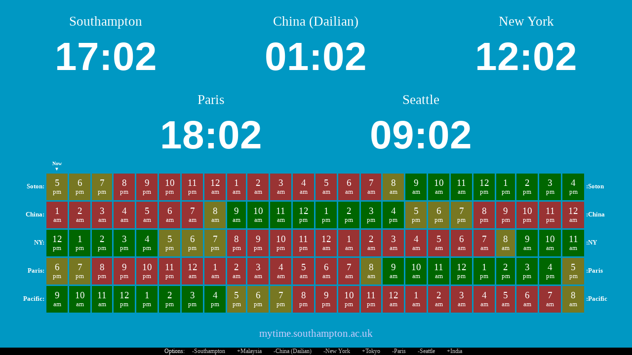

--- FILE ---
content_type: text/html; charset=UTF-8
request_url: https://mytime.southampton.ac.uk/?zones=usmc,ny,pacific,paris,china,soton
body_size: 17080
content:
<!DOCTYPE html>
<html>
<head>
		<meta http-equiv="Content-Type" content="text/html; charset=UTF-8"/>
		<title>Clock</title>
<script type='text/javascript' src='jquery-1.10.2.min.js' ></script>
<script type='text/javascript' src='date.js' ></script>
<style>
html, body {
	height: 100%;
	margin: 0;
	padding: 0;
	color: #333;
	font-family: Georgia, Serif;
}
table.timecomp {
	border-collapse: collapse;
	margin:auto;
	min-width: 98%;
}
table.timecomp td {
	text-align:center;
	padding: 2px;
	border: solid 2px #fff;
	height: 60px;
	min-width: 3%;
}
table.timecomp th {
	text-align:right;
}
table.timecomp th.end {
	text-align:left;
}
td.hour_8pm, td.hour_9pm, td.hour_10pm, td.hour_11pm, td.hour_12am, td.hour_1am, td.hour_2am, td.hour_3am, td.hour_4am, td.hour_5am, td.hour_6am, td.hour_7am 
{ 
	background-color: #fcc;
}
td.hour_8am, td.hour_5pm, td.hour_6pm, td.hour_7pm { 
	background-color: #ffc;
}
td.hour_9am, td.hour_10am, td.hour_11am, td.hour_12pm, td.hour_1pm, td.hour_2pm, td.hour_3pm, td.hour_4pm
{ 
	background-color: #cfc;
}
.clocks {
	text-align:center;
}
.clock {
	text-align:center;
	display: inline-block;
}
.clockTime {
	text-align: center;
	vertical-align: middle;
	font-family: sans-serif;
	font-weight: bold;
}
.clockLabel {
	margin-bottom:10px;
	text-align:center;
}




.bottom_link {
	text-align:center; 
	color: #999; 
	font-size:130%;
}
.ampm { display: block; }	
table.timecomp .number 
{ 
	font-size: 150%; 
	
}


/* darker variation */

body {
	background-color: #0098C3;
	color: white;
	padding: 0;
	margin: 0;
}
table.timecomp td {
	border: solid 1px #0098C3;
}
.bottom_link {
	color: #ccf; 
}
td.hour_8pm, td.hour_9pm, td.hour_10pm, td.hour_11pm, td.hour_12am, td.hour_1am, td.hour_2am, td.hour_3am, td.hour_4am, td.hour_5am, td.hour_6am, td.hour_7am 
{ 
	background-color: #933;
}
td.hour_8am, td.hour_5pm, td.hour_6pm, td.hour_7pm 
{ 
	background-color: #772;
}
td.hour_9am, td.hour_10am, td.hour_11am, td.hour_12pm, td.hour_1pm, td.hour_2pm, td.hour_3pm, td.hour_4pm
{ 
	background-color: #060;
}
table.timecomp td { border-width: 3px; }	

/* variations for more/less clocks */

/* fallback */
.clock { font-size: 100pt; width: 49%; }
.clockLabel { font-size: 30pt; }

.clocks_1 .clock { font-size: 150pt; width: 100%; }
.clocks_1 .clockLabel { font-size: 40pt; }

.clocks_2 .clock { font-size: 100pt; width: 49%; }
.clocks_2 .clockLabel { font-size: 30pt; }

.clocks_3 .clock { font-size: 80pt; width: 33%; }
.clocks_3 .clockLabel { font-size: 30pt; }

.clocks_4 .clock { font-size: 60pt; width: 24%; }
.clocks_4 .clockLabel { font-size: 20pt; margin-top: 1em;}

.clocks_5 .clock { font-size: 60pt; width: 33%; }
.clocks_5 .clockLabel { font-size: 20pt; margin-top: 1em;}
.clocks_5 .timecomp { font-size: 80%; }
.clocks_5 .timecomp td { height: 50px; }

.clocks_6 .clock { font-size: 60pt; width: 33%; }
.clocks_6 .clockLabel { font-size: 20pt; margin-top: 1em;}
.clocks_6 .timecomp { font-size: 80%; }
.clocks_6 .timecomp td { height: 40px; }

.clocks_7 .clock { font-size: 50pt; width: 24%; }
.clocks_7 .clockLabel { font-size: 20pt; margin-top: 1em;}
.clocks_7 .timecomp { font-size: 60%; }
.clocks_7 .timecomp td { height: 25px; }

.clocks_8 .clock { font-size: 50pt; width: 24%; }
.clocks_8 .clockLabel { font-size: 20pt; margin-top: 1em;}
.clocks_8 .timecomp { font-size: 60%; }
.clocks_8 .timecomp td { height: 25px; }

/* options */
.options { height: 15px; text-align: center; background-color: #000; font-size:12px; position: absolute; bottom:0; width:100%}
.options .option { display: inline-block; margin: 0 1em 0 1em}
.options .option a { text-decoration: none; color: #ccc; }

</style>
</head>
<body class='clocks_5'>

<table style='width:100%; height:99%;border-collapse:collapse'>
<tr><td style='height:45%; vertical-align:middle'>

<div class='clocks'>
		<div class="clock">
			<div class="clockLabel">Southampton</div>
			<div id="clock_soton" class="clockTime" ></div>
		</div>
		<div class="clock">
			<div class="clockLabel">China (Dailian)</div>
			<div id="clock_china" class="clockTime" ></div>
		</div>
		<div class="clock">
			<div class="clockLabel">New York</div>
			<div id="clock_ny" class="clockTime" ></div>
		</div>
		<div class="clock">
			<div class="clockLabel">Paris</div>
			<div id="clock_paris" class="clockTime" ></div>
		</div>
		<div class="clock">
			<div class="clockLabel">Seattle</div>
			<div id="clock_pacific" class="clockTime" ></div>
		</div>
 
</div>

</td></tr>
<tr><td style='height:45%; vertical-align:middle'>
<table class='timecomp'><tr><th></th><th style='text-align:center;font-size:80%'><div>Now</div>&#9660;</th></tr><tr><th>Soton:</th><td class='hour_5pm'><span class='number'>5</span><span class='ampm'>pm</span></td><td class='hour_6pm'><span class='number'>6</span><span class='ampm'>pm</span></td><td class='hour_7pm'><span class='number'>7</span><span class='ampm'>pm</span></td><td class='hour_8pm'><span class='number'>8</span><span class='ampm'>pm</span></td><td class='hour_9pm'><span class='number'>9</span><span class='ampm'>pm</span></td><td class='hour_10pm'><span class='number'>10</span><span class='ampm'>pm</span></td><td class='hour_11pm'><span class='number'>11</span><span class='ampm'>pm</span></td><td class='hour_12am'><span class='number'>12</span><span class='ampm'>am</span></td><td class='hour_1am'><span class='number'>1</span><span class='ampm'>am</span></td><td class='hour_2am'><span class='number'>2</span><span class='ampm'>am</span></td><td class='hour_3am'><span class='number'>3</span><span class='ampm'>am</span></td><td class='hour_4am'><span class='number'>4</span><span class='ampm'>am</span></td><td class='hour_5am'><span class='number'>5</span><span class='ampm'>am</span></td><td class='hour_6am'><span class='number'>6</span><span class='ampm'>am</span></td><td class='hour_7am'><span class='number'>7</span><span class='ampm'>am</span></td><td class='hour_8am'><span class='number'>8</span><span class='ampm'>am</span></td><td class='hour_9am'><span class='number'>9</span><span class='ampm'>am</span></td><td class='hour_10am'><span class='number'>10</span><span class='ampm'>am</span></td><td class='hour_11am'><span class='number'>11</span><span class='ampm'>am</span></td><td class='hour_12pm'><span class='number'>12</span><span class='ampm'>pm</span></td><td class='hour_1pm'><span class='number'>1</span><span class='ampm'>pm</span></td><td class='hour_2pm'><span class='number'>2</span><span class='ampm'>pm</span></td><td class='hour_3pm'><span class='number'>3</span><span class='ampm'>pm</span></td><td class='hour_4pm'><span class='number'>4</span><span class='ampm'>pm</span></td><th class='end'>:Soton</th></tr><tr><th>China:</th><td class='hour_1am'><span class='number'>1</span><span class='ampm'>am</span></td><td class='hour_2am'><span class='number'>2</span><span class='ampm'>am</span></td><td class='hour_3am'><span class='number'>3</span><span class='ampm'>am</span></td><td class='hour_4am'><span class='number'>4</span><span class='ampm'>am</span></td><td class='hour_5am'><span class='number'>5</span><span class='ampm'>am</span></td><td class='hour_6am'><span class='number'>6</span><span class='ampm'>am</span></td><td class='hour_7am'><span class='number'>7</span><span class='ampm'>am</span></td><td class='hour_8am'><span class='number'>8</span><span class='ampm'>am</span></td><td class='hour_9am'><span class='number'>9</span><span class='ampm'>am</span></td><td class='hour_10am'><span class='number'>10</span><span class='ampm'>am</span></td><td class='hour_11am'><span class='number'>11</span><span class='ampm'>am</span></td><td class='hour_12pm'><span class='number'>12</span><span class='ampm'>pm</span></td><td class='hour_1pm'><span class='number'>1</span><span class='ampm'>pm</span></td><td class='hour_2pm'><span class='number'>2</span><span class='ampm'>pm</span></td><td class='hour_3pm'><span class='number'>3</span><span class='ampm'>pm</span></td><td class='hour_4pm'><span class='number'>4</span><span class='ampm'>pm</span></td><td class='hour_5pm'><span class='number'>5</span><span class='ampm'>pm</span></td><td class='hour_6pm'><span class='number'>6</span><span class='ampm'>pm</span></td><td class='hour_7pm'><span class='number'>7</span><span class='ampm'>pm</span></td><td class='hour_8pm'><span class='number'>8</span><span class='ampm'>pm</span></td><td class='hour_9pm'><span class='number'>9</span><span class='ampm'>pm</span></td><td class='hour_10pm'><span class='number'>10</span><span class='ampm'>pm</span></td><td class='hour_11pm'><span class='number'>11</span><span class='ampm'>pm</span></td><td class='hour_12am'><span class='number'>12</span><span class='ampm'>am</span></td><th class='end'>:China</th></tr><tr><th>NY:</th><td class='hour_12pm'><span class='number'>12</span><span class='ampm'>pm</span></td><td class='hour_1pm'><span class='number'>1</span><span class='ampm'>pm</span></td><td class='hour_2pm'><span class='number'>2</span><span class='ampm'>pm</span></td><td class='hour_3pm'><span class='number'>3</span><span class='ampm'>pm</span></td><td class='hour_4pm'><span class='number'>4</span><span class='ampm'>pm</span></td><td class='hour_5pm'><span class='number'>5</span><span class='ampm'>pm</span></td><td class='hour_6pm'><span class='number'>6</span><span class='ampm'>pm</span></td><td class='hour_7pm'><span class='number'>7</span><span class='ampm'>pm</span></td><td class='hour_8pm'><span class='number'>8</span><span class='ampm'>pm</span></td><td class='hour_9pm'><span class='number'>9</span><span class='ampm'>pm</span></td><td class='hour_10pm'><span class='number'>10</span><span class='ampm'>pm</span></td><td class='hour_11pm'><span class='number'>11</span><span class='ampm'>pm</span></td><td class='hour_12am'><span class='number'>12</span><span class='ampm'>am</span></td><td class='hour_1am'><span class='number'>1</span><span class='ampm'>am</span></td><td class='hour_2am'><span class='number'>2</span><span class='ampm'>am</span></td><td class='hour_3am'><span class='number'>3</span><span class='ampm'>am</span></td><td class='hour_4am'><span class='number'>4</span><span class='ampm'>am</span></td><td class='hour_5am'><span class='number'>5</span><span class='ampm'>am</span></td><td class='hour_6am'><span class='number'>6</span><span class='ampm'>am</span></td><td class='hour_7am'><span class='number'>7</span><span class='ampm'>am</span></td><td class='hour_8am'><span class='number'>8</span><span class='ampm'>am</span></td><td class='hour_9am'><span class='number'>9</span><span class='ampm'>am</span></td><td class='hour_10am'><span class='number'>10</span><span class='ampm'>am</span></td><td class='hour_11am'><span class='number'>11</span><span class='ampm'>am</span></td><th class='end'>:NY</th></tr><tr><th>Paris:</th><td class='hour_6pm'><span class='number'>6</span><span class='ampm'>pm</span></td><td class='hour_7pm'><span class='number'>7</span><span class='ampm'>pm</span></td><td class='hour_8pm'><span class='number'>8</span><span class='ampm'>pm</span></td><td class='hour_9pm'><span class='number'>9</span><span class='ampm'>pm</span></td><td class='hour_10pm'><span class='number'>10</span><span class='ampm'>pm</span></td><td class='hour_11pm'><span class='number'>11</span><span class='ampm'>pm</span></td><td class='hour_12am'><span class='number'>12</span><span class='ampm'>am</span></td><td class='hour_1am'><span class='number'>1</span><span class='ampm'>am</span></td><td class='hour_2am'><span class='number'>2</span><span class='ampm'>am</span></td><td class='hour_3am'><span class='number'>3</span><span class='ampm'>am</span></td><td class='hour_4am'><span class='number'>4</span><span class='ampm'>am</span></td><td class='hour_5am'><span class='number'>5</span><span class='ampm'>am</span></td><td class='hour_6am'><span class='number'>6</span><span class='ampm'>am</span></td><td class='hour_7am'><span class='number'>7</span><span class='ampm'>am</span></td><td class='hour_8am'><span class='number'>8</span><span class='ampm'>am</span></td><td class='hour_9am'><span class='number'>9</span><span class='ampm'>am</span></td><td class='hour_10am'><span class='number'>10</span><span class='ampm'>am</span></td><td class='hour_11am'><span class='number'>11</span><span class='ampm'>am</span></td><td class='hour_12pm'><span class='number'>12</span><span class='ampm'>pm</span></td><td class='hour_1pm'><span class='number'>1</span><span class='ampm'>pm</span></td><td class='hour_2pm'><span class='number'>2</span><span class='ampm'>pm</span></td><td class='hour_3pm'><span class='number'>3</span><span class='ampm'>pm</span></td><td class='hour_4pm'><span class='number'>4</span><span class='ampm'>pm</span></td><td class='hour_5pm'><span class='number'>5</span><span class='ampm'>pm</span></td><th class='end'>:Paris</th></tr><tr><th>Pacific:</th><td class='hour_9am'><span class='number'>9</span><span class='ampm'>am</span></td><td class='hour_10am'><span class='number'>10</span><span class='ampm'>am</span></td><td class='hour_11am'><span class='number'>11</span><span class='ampm'>am</span></td><td class='hour_12pm'><span class='number'>12</span><span class='ampm'>pm</span></td><td class='hour_1pm'><span class='number'>1</span><span class='ampm'>pm</span></td><td class='hour_2pm'><span class='number'>2</span><span class='ampm'>pm</span></td><td class='hour_3pm'><span class='number'>3</span><span class='ampm'>pm</span></td><td class='hour_4pm'><span class='number'>4</span><span class='ampm'>pm</span></td><td class='hour_5pm'><span class='number'>5</span><span class='ampm'>pm</span></td><td class='hour_6pm'><span class='number'>6</span><span class='ampm'>pm</span></td><td class='hour_7pm'><span class='number'>7</span><span class='ampm'>pm</span></td><td class='hour_8pm'><span class='number'>8</span><span class='ampm'>pm</span></td><td class='hour_9pm'><span class='number'>9</span><span class='ampm'>pm</span></td><td class='hour_10pm'><span class='number'>10</span><span class='ampm'>pm</span></td><td class='hour_11pm'><span class='number'>11</span><span class='ampm'>pm</span></td><td class='hour_12am'><span class='number'>12</span><span class='ampm'>am</span></td><td class='hour_1am'><span class='number'>1</span><span class='ampm'>am</span></td><td class='hour_2am'><span class='number'>2</span><span class='ampm'>am</span></td><td class='hour_3am'><span class='number'>3</span><span class='ampm'>am</span></td><td class='hour_4am'><span class='number'>4</span><span class='ampm'>am</span></td><td class='hour_5am'><span class='number'>5</span><span class='ampm'>am</span></td><td class='hour_6am'><span class='number'>6</span><span class='ampm'>am</span></td><td class='hour_7am'><span class='number'>7</span><span class='ampm'>am</span></td><td class='hour_8am'><span class='number'>8</span><span class='ampm'>am</span></td><th class='end'>:Pacific</th></tr></table></td></tr><tr><td><div class='bottom_link'>mytime.southampton.ac.uk</div></td></tr></table><div class='options'>Options: <div class='option'><a href='?zones=usmc,ny,pacific,paris,china'>-Southampton</a></div><div class='option'><a href='?zones=usmc,ny,pacific,paris,china,soton,malaysia'>+Malaysia</a></div><div class='option'><a href='?zones=usmc,ny,pacific,paris,soton'>-China (Dailian)</a></div><div class='option'><a href='?zones=usmc,pacific,paris,china,soton'>-New York</a></div><div class='option'><a href='?zones=usmc,ny,pacific,paris,china,soton,tokyo'>+Tokyo</a></div><div class='option'><a href='?zones=usmc,ny,pacific,china,soton'>-Paris</a></div><div class='option'><a href='?zones=usmc,ny,paris,china,soton'>-Seattle</a></div><div class='option'><a href='?zones=usmc,ny,pacific,paris,china,soton,india'>+India</a></div></div><script type='text/javascript'>
var tzOffsets = {}
tzOffsets['soton'] = 0
tzOffsets['china'] = 8
tzOffsets['ny'] = -5
tzOffsets['paris'] = 1
tzOffsets['pacific'] = -8
var clocks = ['soton','china','ny','paris','pacific']
</script>
<!--
- Full screen clock (24-hour)
- Copyright (c) 2013 Nayuki Minase
- (modified by University of Southampton)
- 
- http://nayuki.eigenstate.org/page/full-screen-clock-javascript
-->
		
		<script type="text/javascript">
			
			function updateClock() {
				for( var i=0;i<clocks.length;++i ) {
					var clockId = clocks[i];

					var d = new Date( (new Date()).getTime() + tzOffsets[clockId]*60*60*1000 );
					if( d.getMinutes()==0 && d.getSeconds()<2 ) 
					{
						// reload every hour
						window.location.reload();
					}


					var clockText = "";
					clockText += (10 > d.getUTCHours()   ? "0" : "") + d.getUTCHours()   + ":";
					clockText += (10 > d.getUTCMinutes() ? "0" : "") + d.getUTCMinutes();

					setText("clock_"+clockId, clockText);
				}
			}
			
			function setText(elemName, text) {
				var elem = document.getElementById(elemName);
				while (elem.childNodes.length > 0)
					elem.removeChild(elem.firstChild);
				elem.appendChild(document.createTextNode(text));
			}
			
			updateClock();
			setInterval(updateClock, 1000);
		</script>
	</body>
</html>




